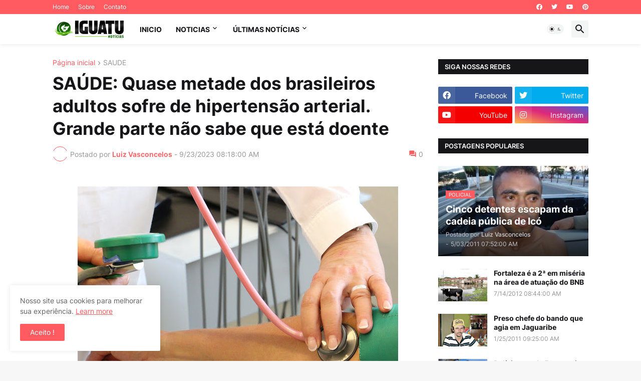

--- FILE ---
content_type: text/html; charset=utf-8
request_url: https://www.google.com/recaptcha/api2/aframe
body_size: 249
content:
<!DOCTYPE HTML><html><head><meta http-equiv="content-type" content="text/html; charset=UTF-8"></head><body><script nonce="QW7p_V_VgJzlp2qeWrpsVg">/** Anti-fraud and anti-abuse applications only. See google.com/recaptcha */ try{var clients={'sodar':'https://pagead2.googlesyndication.com/pagead/sodar?'};window.addEventListener("message",function(a){try{if(a.source===window.parent){var b=JSON.parse(a.data);var c=clients[b['id']];if(c){var d=document.createElement('img');d.src=c+b['params']+'&rc='+(localStorage.getItem("rc::a")?sessionStorage.getItem("rc::b"):"");window.document.body.appendChild(d);sessionStorage.setItem("rc::e",parseInt(sessionStorage.getItem("rc::e")||0)+1);localStorage.setItem("rc::h",'1769396716023');}}}catch(b){}});window.parent.postMessage("_grecaptcha_ready", "*");}catch(b){}</script></body></html>